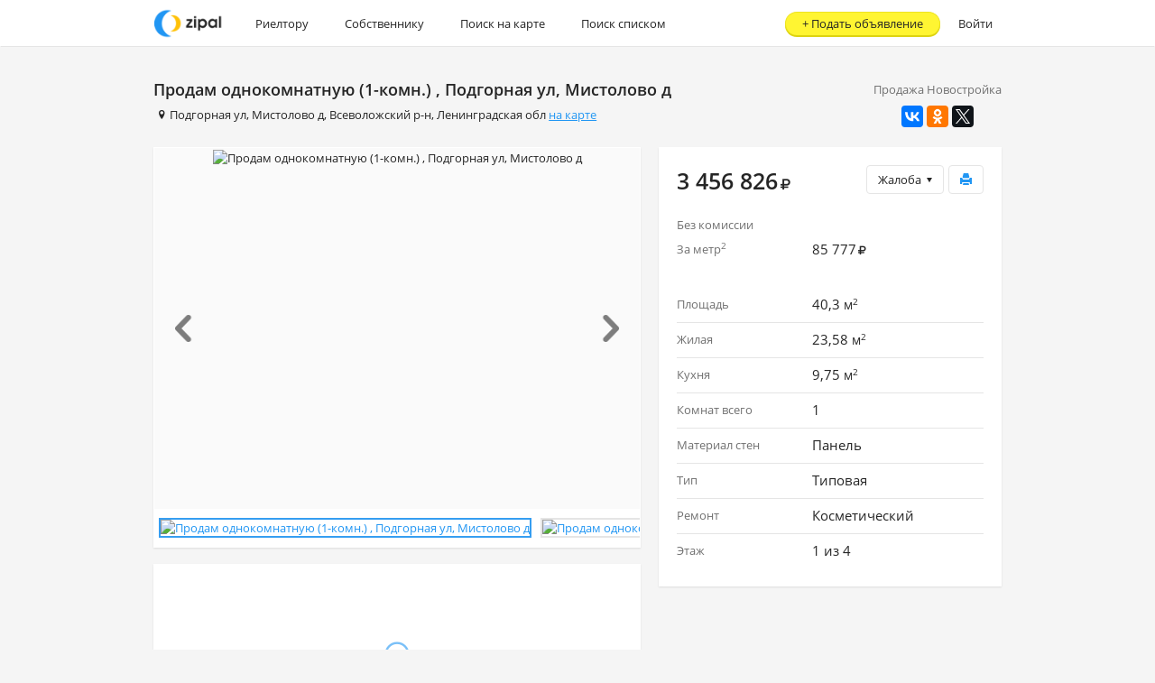

--- FILE ---
content_type: text/html;charset=UTF-8
request_url: https://zipal.ru/784045
body_size: 43067
content:
<!DOCTYPE html>
<html lang="ru">
    <head>
<meta http-equiv="Content-Type" content="text/html; charset=utf-8" />
<meta name="viewport" content="width=device-width, maximum-scale=2.0" />

<link rel="shortcut icon" type="image/x-icon" href="/favicon.ico" />
<link rel="icon" type="image/x-icon" href="/favicon.ico" />
<link rel="icon" type="image/png" href="/favicon-16x16.png" sizes="16x16" />
<link rel="icon" type="image/png" href="/favicon-32x32.png" sizes="32x32" />
<link rel="apple-touch-icon-precomposed" sizes="57x57" href="/apple-touch-icon-57x57.png" />
<link rel="apple-touch-icon-precomposed" sizes="114x114" href="/apple-touch-icon-114x114.png" />
<link rel="apple-touch-icon-precomposed" sizes="72x72" href="/apple-touch-icon-72x72.png" />
<link rel="apple-touch-icon-precomposed" sizes="144x144" href="/apple-touch-icon-144x144.png" />
<link rel="apple-touch-icon-precomposed" sizes="120x120" href="/apple-touch-icon-120x120.png" />
<link rel="apple-touch-icon-precomposed" sizes="152x152" href="/apple-touch-icon-152x152.png" />
<meta name="application-name" content="Zipal"/>
<meta name="msapplication-TileColor" content="#FFFFFF" />
<meta name="msapplication-TileImage" content="/mstile-144x144.png" />
      <meta property="og:title" content="Продам однокомнатную (1-комн.) , Подгорная ул, Мистолово д | Объявления на Zipal.ru" />
	  <meta property="og:type" content="website" />
	  <meta property="og:site_name" content="Zipal.ru" />
      <meta name="description" content="Продам однокомнатную (1-комн.) , Подгорная ул, Мистолово д объявление о покупке, продаже или аренде в Москве на Zipal.ru">
      <title>Продам однокомнатную (1-комн.) , Подгорная ул, Мистолово д | Объявления на Zipal.ru</title>
<link rel="stylesheet" type="text/css" href="/css/application.min.css?1063"/>
<link rel="stylesheet" type="text/css" href="/css/bootstrap-datetimepicker.min.css?1063"/>
<!--[if lte IE 9]>
<link rel="stylesheet" type="text/css" href="/css/ie.min.css?1063"/>
<![endif]-->
<!--[if lte IE 8]>
<link rel="stylesheet" type="text/css" href="/css/ie8.min.css?1063"/>
<![endif]-->
<script>
    (function(i,s,o,g,r,a,m){i['GoogleAnalyticsObject']=r;i[r]=i[r]||function(){
    (i[r].q=i[r].q||[]).push(arguments)},i[r].l=1*new Date();a=s.createElement(o),
    m=s.getElementsByTagName(o)[0];a.async=1;a.src=g;m.parentNode.insertBefore(a,m)
    })(window,document,'script','//www.google-analytics.com/analytics.js','ga');

        ga('create', 'UA-58569462-1', { clientId: 'e4a730ce-62f5-4927-8d1b-64d68a2acd8d' });
    ga('set', 'dimension1', 'true');
    ga('set', 'dimension2', 'ARENDATICA | TEST_PACKET');
    ga('send', 'pageview');
</script>
    </head>

    <body class="card">
      <div id="main_container">
<div class="service-alert-main-block" id="service_alert_danger" style="display: none;">
	<div class="container">
		<div class="alert alert-danger clearfix" id="dangerMessage">
			<span id="service_alert_danger_message_close" class="close">&times;</span>
			<span id="service_alert_danger_message_text"></span>
		</div>
	</div>
</div>
<div class="service-alert-main-block" id="service_alert_warning" style="display: none;">
	<div class="container">
		<div class="alert alert-warning clearfix" id="warningMessage">
			<span id="service_alert_warning_message_close" class="close">&times;</span>
			<span id="service_alert_warning_message_text"></span>
		</div>
	</div>
</div>
<div class="service-alert-main-block" id="service_alert_success" style="display: none;">
	<div class="container">
		<div class="alert alert-success clearfix" id="successMessage">
			<span id="service_alert_success_message_close" class="close">&times;</span>
			<span id="service_alert_success_message_text"></span>
		</div>
	</div>
</div>
<div class="service-alert-main-block" id="service_alert_info" style="display: none;">
	<div class="container">
		<div class="alert alert-info clearfix" id="infoMessage">
			<span id="service_alert_info_message_close" class="close">&times;</span>
			<span id="service_alert_info_message_text"></span>
		</div>
	</div>
</div>
        <div class="site-wrap">
  <nav class="navbar" role="navigation">
    <div class="container">
      <div class="navbar-header">
        <a href="/" class="navbar-brand" id="main_nav" ><img height="34px" src="/images/landing/logo.png" style="margin-top: 8px;" alt="Дать объявление о недвижимости"/></a>
        <a type="button" href="#menu-navbar" data-toggle="collapse" class="nav-menu-link collapsed">
          <div></div>
        </a>
        <div class="sui-navbar-header-text visible-xs-block">
          <span class="page-name">Zipal.ru</span>
          <span class="logo-text"><img height="34px" src="/images/landing/logo.png" style="margin-top: 8px;" alt="Дать объявление о недвижимости"/></span>
        </div>
      </div>
      <div class="navbar-collapse collapse" id="menu-navbar">
			<ul class="nav navbar-nav">
		      <li>
		        <a href="/realtor" class="for-realtor" >Риелтору</a>
		      </li>
		      <li>
		        <a href="/" class="for-owner" >Собственнику</a>
		      </li>
		    </ul>
			<ul class="nav navbar-nav">
		      <li>
		        <a href="/map" class="" id="search-map" >Поиск на карте</a>
		      </li>
		      <li>
		        <a href="/msk/kupit-kvartiru" class="" id="search-list" >Поиск списком</a>
		      </li>
			</ul>
			<ul class="nav navbar-nav navbar-right no-background">
	          <li>
	            <a href="/login" class="" >Войти</a>
	          </li>
	        </ul>
<a class="btn btn-promo btn-promo-create" href="/object/create" >+&nbsp;<span class="text">Подать объявление</span></a>      </div>
    </div>
  </nav>
          <main class="main-content">
            <div class="container">





<div class="object-card">
<div class="main-title">
	<div class="share">
<div class="object-type-label">Продажа Новостройка</div><div class="ya-share2 hidden-m" data-services="vkontakte,facebook,odnoklassniki,twitter" data-image="https://zipal.ru/images/landing/logo.png" data-counter=""></div>	</div>
	<h1 class="font-bold font-size-h1" id="objectTitle784045">Продам однокомнатную (1-комн.) , Подгорная ул, Мистолово д</h1>
	<div class="address"><i class="icon-location" style="" ></i><a href="/Ленинградская+обл/Всеволожский+р-н/Мистолово+д/Подгорная+ул?request.dealType=SELL&request.objectType=FLAT" class="address-search-link" >Подгорная ул</a>, <a href="/Ленинградская+обл/Всеволожский+р-н/Мистолово+д?request.dealType=SELL&request.objectType=FLAT" class="address-search-link" >Мистолово д</a>, <a href="/Ленинградская+обл/Всеволожский+р-н?request.dealType=SELL&request.objectType=FLAT" class="address-search-link" >Всеволожский р-н</a>, <a href="/Ленинградская+обл?request.dealType=SELL&request.objectType=FLAT" class="address-search-link" >Ленинградская обл</a> <a href="/784045#m" class="underline" >на карте</a></div>
</div>

<div class="row">
	<div class="col-xs-12 col-sm-12 col-md-7">
<div class="info-block info-block-photo"> <div id="object-photo-carousel" class="carousel slide" data-interval="false"> <div class="carousel-inner" data-interval="false" role="listbox"> <div class="item active" data-photoid="7080572" > <span class="pointer preview show-big-photo active" data-url="/photo/7080572/BIG.jpg" id="photo_7080572" data-description="" ><img alt="Продам однокомнатную (1-комн.) , Подгорная ул, Мистолово д" class="reloadOnError" onerror="this.caughtError = true" src="https://zipal.ru/photo/7080572/BIG.jpg" class='img-big' /></span> </div> <div class="item " data-photoid="7080573" > <span class="pointer preview show-big-photo" data-url="/photo/7080573/BIG.jpg" id="photo_7080573" data-description="" ><img alt="Продам однокомнатную (1-комн.) , Подгорная ул, Мистолово д" class="reloadOnError" onerror="this.caughtError = true" src="https://zipal.ru/photo/7080573/BIG.jpg" class='img-big' /></span> </div> <div class="item " data-photoid="7080575" > <span class="pointer preview show-big-photo" data-url="/photo/7080575/BIG.jpg" id="photo_7080575" data-description="" ><img alt="Продам однокомнатную (1-комн.) , Подгорная ул, Мистолово д" class="reloadOnError" onerror="this.caughtError = true" src="https://zipal.ru/photo/7080575/BIG.jpg" class='img-big' /></span> </div> </div> <a class="left carousel-control" href="#object-photo-carousel" role="button" data-slide="prev"> <span class="chevron chevron-left"></span> </a> <a class="right carousel-control" href="#object-photo-carousel" role="button" data-slide="next"> <span class="chevron chevron-right"></span> </a> </div> <div class="thumbs"> <a href="#" class="preview show-big-photo active" data-photoid="7080572" data-url="/photo/7080572/BIG.jpg" id="thumb_7080572" data-description="" ><img alt="Продам однокомнатную (1-комн.) , Подгорная ул, Мистолово д" class="reloadOnError" onerror="this.caughtError = true" src="https://zipal.ru/photo/7080572/MINI.jpg" class='img-rounded img-mini' /></a><a href="#" class="preview show-big-photo" data-photoid="7080573" data-url="/photo/7080573/BIG.jpg" id="thumb_7080573" data-description="" ><img alt="Продам однокомнатную (1-комн.) , Подгорная ул, Мистолово д" class="reloadOnError" onerror="this.caughtError = true" src="https://zipal.ru/photo/7080573/MINI.jpg" class='img-rounded img-mini' /></a><a href="#" class="preview show-big-photo" data-photoid="7080575" data-url="/photo/7080575/BIG.jpg" id="thumb_7080575" data-description="" ><img alt="Продам однокомнатную (1-комн.) , Подгорная ул, Мистолово д" class="reloadOnError" onerror="this.caughtError = true" src="https://zipal.ru/photo/7080575/MINI.jpg" class='img-rounded img-mini' /></a> </div> </div>	<div id="m" class="map-anchor"></div>
	<div class="info-block info-block-map">
		<div class="map-container" id="map">
				<div id="showSimilar" class="show-similar">
	<a href="/map?request.objectType=FLAT&request.dealType=SELL&requestLocationType=RadiusRequestLocation&request.location.coordinates.lat=60,119&request.location.coordinates.lon=30,425" class="btn btn-default" target="_blank" >Искать рядом</a>
				</div>
		</div>
	</div>

		<div class="info-block">
			<div class="content-block">
				<p>Это уникальный для России малоэтажный жилой микрорайон, строящийся в поселке «Мистолово» Всеволожского района Ленинградской области. Это направление всегда считалось престижным для проживания в силу близости к городу (7 км. от Санкт-Петербурга) и живописности мест, что подтверждает и создание нового пригорода Петербурга.</p> <p>Микрорайон состоит из 3-4-этажных домиков, рассчитанных на 6-1 семей и идеально вписаны в существующий холмистый ландшафт с крутыми склонами.</p> <p>Все пространство организовано таким образом, чтобы вы всегда чувствовали себя уединенно и в то же время комфортно и спокойно. Такой подход к организации жилой среды — гарантия того, что Вы всегда будете знать, кто Ваши соседи. Вы всегда найдете место для своего автомобиля: проектом предусмотрены оборудованные автостоянки.</p> <p>Имеет собственную богатую инфраструктуру: детский сад, торговый комплекс, кабинет семейного врача, учреждения бытового назначения (аптека, прачечная, салон красоты и пр.), а также открытые спортивные мини-стадионы и детские площадки.</p> <p>Планировочные решения квартир отличает европейский комфорт — просторные кухни, кладовые помещения, в каждой квартире есть балкон.</p>
			</div>
		</div>
		<div class="info-block info-block-features">
                <div class="content-block">
                    <div class="options-list">
		<div class="item"><div class="row">
				<div class="col-xs-5 col-sm-5 col-md-5" data-content="Ипотека" data-placement="top" data-clipped="true" data-container="body" data-html="true">Ипотека</div>

			<div class="col-xs-7 col-sm-7 col-md-7">
				Да
			</div>
		</div></div>
		<div class="item"><div class="row">
				<div class="col-xs-5 col-sm-5 col-md-5" data-content="Отопление" data-placement="top" data-clipped="true" data-container="body" data-html="true">Отопление</div>

			<div class="col-xs-7 col-sm-7 col-md-7">
				Центральное
			</div>
		</div></div>
		<div class="item"><div class="row">
				<div class="col-xs-5 col-sm-5 col-md-5" data-content="Сан.узел" data-placement="top" data-clipped="true" data-container="body" data-html="true">Сан.узел</div>

			<div class="col-xs-7 col-sm-7 col-md-7">
				Раздельный
			</div>
		</div></div>
		<div class="item"><div class="row">
				<div class="col-xs-5 col-sm-5 col-md-5" data-content="Высота потолков" data-placement="top" data-clipped="true" data-container="body" data-html="true">Высота потолков</div>

			<div class="col-xs-7 col-sm-7 col-md-7">
					3
 м
			</div>
		</div></div>
                    </div>
                    <div class="clearfix">
<div class="feature disabled" data-content="Интернет" data-placement="top" data-clipped="true" data-container="body" data-html="true"><i class="icon-cancel" style="" ></i> <span>Интернет</span> </div><div class="feature disabled" data-content="Телефон" data-placement="top" data-clipped="true" data-container="body" data-html="true"><i class="icon-cancel" style="" ></i> <span>Телефон</span> </div><div class="feature" data-content="Спутниковое / Кабельное ТВ" data-placement="top" data-clipped="true" data-container="body" data-html="true"><i class="icon-check" style="" ></i> <span>Спутниковое / Кабельное ТВ</span> </div><div class="feature disabled" data-content="Доступно людям с ограниченными возможностями" data-placement="top" data-clipped="true" data-container="body" data-html="true"><i class="icon-cancel" style="" ></i> <span>Доступно людям с ограниченными возможностями</span> </div><div class="feature disabled" data-content="Консьерж" data-placement="top" data-clipped="true" data-container="body" data-html="true"><i class="icon-cancel" style="" ></i> <span>Консьерж</span> </div><div class="feature disabled" data-content="Охраняемая территория" data-placement="top" data-clipped="true" data-container="body" data-html="true"><i class="icon-cancel" style="" ></i> <span>Охраняемая территория</span> </div><div class="feature disabled" data-content="Мусоропровод" data-placement="top" data-clipped="true" data-container="body" data-html="true"><i class="icon-cancel" style="" ></i> <span>Мусоропровод</span> </div><div class="feature disabled" data-content="Газ" data-placement="top" data-clipped="true" data-container="body" data-html="true"><i class="icon-cancel" style="" ></i> <span>Газ</span> </div><div class="feature disabled" data-content="Огороженная территория" data-placement="top" data-clipped="true" data-container="body" data-html="true"><i class="icon-cancel" style="" ></i> <span>Огороженная территория</span> </div><div class="feature disabled" data-content="Домофон" data-placement="top" data-clipped="true" data-container="body" data-html="true"><i class="icon-cancel" style="" ></i> <span>Домофон</span> </div><div class="feature disabled" data-content="Счетчики воды" data-placement="top" data-clipped="true" data-container="body" data-html="true"><i class="icon-cancel" style="" ></i> <span>Счетчики воды</span> </div><div class="feature disabled" data-content="Пандус" data-placement="top" data-clipped="true" data-container="body" data-html="true"><i class="icon-cancel" style="" ></i> <span>Пандус</span> </div><div class="feature disabled" data-content="Двор под шлагбаумом" data-placement="top" data-clipped="true" data-container="body" data-html="true"><i class="icon-cancel" style="" ></i> <span>Двор под шлагбаумом</span> </div><div class="feature disabled" data-content="Двор без машин" data-placement="top" data-clipped="true" data-container="body" data-html="true"><i class="icon-cancel" style="" ></i> <span>Двор без машин</span> </div>                    </div>
                </div>
		</div>
		<div class="font-size-small gray hidden-sm">Дата создания:  11&nbsp;июня&nbsp;2015,&nbsp;18:25</div>
		<div class="font-size-small gray hidden-sm">Дата изменения: 7&nbsp;августа&nbsp;2015,&nbsp;12:28</div>
	</div>
	<div class="col-xs-12 col-sm-12 col-md-5">
		<div class="info-block">
			<div class="content-block">
				<div class="object-price">
					<div class="actions">
<form action="/complaint/create" data-remote="complaint" class="complaint-form" data-complaint='true' method="post"> <div class="alert alert-block alert-modal" style="display:none;"></div> <div class="alert alert-danger alert-modal" style="display:none;"></div> <input type="hidden" placeholder="" class="form-control" value="784045" name='object' /> <input type="hidden" placeholder="" class="form-control" value="" name='type' /> <div class="btn-group btn-complaint pull-right"> <div class="btn btn-default dropdown-toggle" data-toggle="dropdown" id="complaint_button" >Жалоба<i class="icon-down-dir" style="" ></i></div> <ul class="dropdown-menu" style="text-align:left;"> <li><a href="#" class="" data-type="WRONG_PRICE" id="complaint_button_WRONG_PRICE" >Неверно указана цена</a></li> <li><a href="#" class="" data-type="FAKE" id="complaint_button_FAKE" >Несуществующий объект</a></li> <li><a href="#" class="" data-type="WRONG_OWNERSHIP" id="complaint_button_WRONG_OWNERSHIP" >Агент представляется собственником</a></li> <li><a href="#" class="" data-type="WRONG_ADDRESS" id="complaint_button_WRONG_ADDRESS" >Ложный адрес</a></li> <li><a href="#" class="" data-type="WRONG_CONTACTS" id="complaint_button_WRONG_CONTACTS" >Телефон недоступен</a></li> <li><a href="#" class="" data-type="CLOSED" id="complaint_button_CLOSED" >Объект продан/сдан</a></li> <li><a href="#" class="" data-type="FRAUD" id="complaint_button_FRAUD" >Мошенничество</a></li> </ul> </div> </form><a href="/object/784045/print" class="btn btn-default btn-print" ><i class="glyphicon glyphicon-print" style="" ></i></a>					</div>
					<div class="price">
					  <span class="value">
					    3 456 826<i class="cur-rouble" style="" ></i>
					  </span>
					</div>
					<div class="options-list">
<div class="item"><div class="row">
<div class="col-xs-7 col-sm-7 col-md-7">
Без&nbsp;комиссии </div>
</div></div>		<div class="item"><div class="row">
			<div class="col-xs-5 col-sm-5 col-md-5">
				За метр<sup>2</sup>
			</div>
			<div class="col-xs-7 col-sm-7 col-md-7">
				  			85 777<i class="cur-rouble" style="" ></i>
			</div>
		</div></div>

					</div>
				</div>
				<div class="options-list">
		<div class="item"><div class="row">
				<div class="col-xs-5 col-sm-5 col-md-5" data-content="Площадь" data-placement="top" data-clipped="true" data-container="body" data-html="true">Площадь</div>

			<div class="col-xs-7 col-sm-7 col-md-7">
				40,3 <span class='small'>м<sup>2</sup></span>
			</div>
		</div></div>
		<div class="item"><div class="row">
				<div class="col-xs-5 col-sm-5 col-md-5" data-content="Жилая" data-placement="top" data-clipped="true" data-container="body" data-html="true">Жилая</div>

			<div class="col-xs-7 col-sm-7 col-md-7">
				23,58 <span class='small'>м<sup>2</sup></span>
			</div>
		</div></div>
		<div class="item"><div class="row">
				<div class="col-xs-5 col-sm-5 col-md-5" data-content="Кухня" data-placement="top" data-clipped="true" data-container="body" data-html="true">Кухня</div>

			<div class="col-xs-7 col-sm-7 col-md-7">
				9,75 <span class='small'>м<sup>2</sup></span>
			</div>
		</div></div>
		<div class="item"><div class="row">
				<div class="col-xs-5 col-sm-5 col-md-5" data-content="Комнат всего" data-placement="top" data-clipped="true" data-container="body" data-html="true">Комнат всего</div>

			<div class="col-xs-7 col-sm-7 col-md-7">
				        1

			</div>
		</div></div>
		<div class="item"><div class="row">
				<div class="col-xs-5 col-sm-5 col-md-5" data-content="Материал стен" data-placement="top" data-clipped="true" data-container="body" data-html="true">Материал стен</div>

			<div class="col-xs-7 col-sm-7 col-md-7">
				Панель
			</div>
		</div></div>
		<div class="item"><div class="row">
				<div class="col-xs-5 col-sm-5 col-md-5" data-content="Тип" data-placement="top" data-clipped="true" data-container="body" data-html="true">Тип</div>

			<div class="col-xs-7 col-sm-7 col-md-7">
				Типовая
			</div>
		</div></div>
		<div class="item"><div class="row">
				<div class="col-xs-5 col-sm-5 col-md-5" data-content="Ремонт" data-placement="top" data-clipped="true" data-container="body" data-html="true">Ремонт</div>

			<div class="col-xs-7 col-sm-7 col-md-7">
				Косметический
			</div>
		</div></div>
		<div class="item"><div class="row">
				<div class="col-xs-5 col-sm-5 col-md-5" data-content="Этаж" data-placement="top" data-clipped="true" data-container="body" data-html="true">Этаж</div>

			<div class="col-xs-7 col-sm-7 col-md-7">
				    1&nbsp;из&nbsp;4

			</div>
		</div></div>
			    </div>
		  	</div>
		</div>
		
	</div>
</div>
</div>
<script type="text/javascript" src="//yastatic.net/share2/share.js" charset="utf-8"></script>
    <script type="text/javascript">
        if (typeof fbq === 'function') {
            fbq('track', 'ViewContent', {
                content_type: 'home_listing',
                content_ids: ['784045'],
                availability: 'off_market'
            });
        }
    </script>
            </div>
          </main>
        </div>
<div class="footer">
	<div class="container">
		<ul class="footer-menu">
			<li>
				<a href="http://help.zipal.ru/ru" class="" target="_blank" >Сообщить о проблеме</a>
			</li>
			<li>
				<a href="/developers" class="" >Документация по API</a>
			</li>
			<li>
				<a href="#support" class="" data-toggle="modal" >Контакты</a>
			</li>
			<li>
				<a href="/blog" class="" >Блог</a>
			</li>
		</ul>
	</div>
</div><div class="modal"
     style="display:none;"
     tabindex="-1"
     role="dialog"
     aria-labelledby=""
     aria-hidden="true"
     id="support"
>
  <div class="modal-dialog modal-sm">
    <div class="modal-content">
      <div class="modal-header">
        <button type="button" class="close" data-dismiss="modal"><span aria-hidden="true">&times;</span><span class="sr-only">Close</span></button>
        <h2 class="modal-title" id="">
          Контакты
        </h2>
      </div>
	<div class="modal-body">
		<div class="font-size-xlarge margin-bottom-base">
			<a class="default-color" href="callto:+79251098001">+7 (925) 109-80-01</a>
			<div class="font-size-xsmall gray">WhatsApp, Telegram</div>
			<div class="font-size-xsmall gray">Оператор ответит Вам с 10 до 18 по Московскому времени</div>
		</div>
		<div>ООО "Зипал" (ИНН 7736681898)</div>
		<div class="margin-top-small">
			Почтовый адрес: <br/>
			115114, Москва г, Дербеневская наб, дом 7, строение 12, этаж 4, комната 30
			<div class="font-size-xsmall gray">
			Курьеру необходимо оставить письмо в почтовом ящике при входе в бизнес центр.
			</div>
		</div>
		<div class="margin-top-small">
			Бухгалтерия: <a href="mailto:accounting@zipal.com" class="default-color" >accounting@zipal.com</a>
		</div>
	</div>
	<div class="modal-footer">
<div class="btn btn-default" data-dismiss='modal' >Закрыть</div>		<div class="pull-right">
			<a href="http://help.zipal.ru/ru" class="btn btn-default" target="_blank" >Отзыв</a>
			<a href="http://help.zipal.ru/ru" class="btn btn-default" target="_blank" >Предложение</a>
		</div>
	</div>
    </div>
  </div>
</div>
<div class="modal modal-new-dialog"
     style="display:none;"
     tabindex="-1"
     role="dialog"
     aria-labelledby=""
     aria-hidden="true"
     id="new_private_message"
>
  <div class="modal-dialog modal-sm">
    <div class="modal-content">
      <div class="modal-header">
        <button type="button" class="close" data-dismiss="modal"><span aria-hidden="true">&times;</span><span class="sr-only">Close</span></button>
        <h2 class="modal-title" id="">
          Отправить сообщение
        </h2>
      </div>
    <form action="/json/message/send" data-remote="privateMessage" class="" id="privateMessageForm" method="post">
		<div class="alert alert-block alert-modal" style="display:none;"></div>
		<div class="alert alert-danger alert-modal" style="display:none;"></div>
  		<div class="modal-body">
    <input type="hidden" placeholder="" class="form-control" value="" name='to' id='privateMessageOwner' />
    <input type="hidden" placeholder="" class="form-control" value="" name='object' id='privateMessageObject' />
<div class="form-group" >
  
    <textarea class="form-control" rows='5' name='text' id='privateMessageText'></textarea>
</div>
		</div>
		<div class="modal-footer">
<input type="submit" class="btn btn-primary" id='submitPrivateMessage' value="Отправить" /><a class="btn" href="#" data-dismiss="modal" >Отмена</a>		</div>
	</form>
    </div>
  </div>
</div>
<div class="modal login-dialog"
     style="display:none;"
     tabindex="-1"
     role="dialog"
     aria-labelledby=""
     aria-hidden="true"
     id="ajaxLoginDialog" data-backdrop="static"
>
  <div class="modal-dialog modal-sm">
    <div class="modal-content">
      <div class="modal-header">
        <button type="button" class="close" data-dismiss="modal"><span aria-hidden="true">&times;</span><span class="sr-only">Close</span></button>
        <h2 class="modal-title" id="">
          Вход
        </h2>
      </div>
    <form action="/json/login" class="" id="ajaxLoginForm" data-remote="true" method="post">
		<div class="alert alert-block alert-modal" style="display:none;"></div>
		<div class="alert alert-danger alert-modal" style="display:none;"></div>
    <input type="hidden" placeholder="" class="form-control" value="1" name="rememberMe" id="rememberMe_a" />
	  		<div class="modal-body">
				<div id="ajaxLoginWrongPassword" class="alert alert-danger" style="display: none;">
					Неверно указан E-mail или пароль
				</div>
<div class="form-group" >
<label class="" >
E-mail</label>
  
    <input type="text" placeholder="" class="form-control" value="" id="m_username" name="username" />
  
</div>
<div class="form-group" >
<label class="" >
Пароль</label>
  
    <input type="password" placeholder="" class="form-control" value="" id="m_password" name="password" />
  
</div>
<div class="form-group" >
  
							<a href="/signin" class="" id='m_registration' >Регистрация</a>&nbsp;&nbsp;&nbsp;
<a href="/password/remind" class="" id='m_remindPassword' >Восстановить пароль</a></div>
			</div>
			<div class="modal-footer">
<div class="form-group" >
  
<input type="submit" class="btn btn-primary" id='ajaxLogin' value="Войти" /><a class="btn" href="#" id="cancelAjaxLogin" data-dismiss="modal" >Отмена</a></div>
			</div>
	</form>
    </div>
  </div>
</div>
<div class="modal modal-phone-verification phone-dialog"
     style="display:none;"
     tabindex="-1"
     role="dialog"
     aria-labelledby=""
     aria-hidden="true"
     id="contactDialog" data-backdrop="static"
>
  <div class="modal-dialog modal-sm">
    <div class="modal-content">
      <div class="modal-header">
        <button type="button" class="close" data-dismiss="modal"><span aria-hidden="true">&times;</span><span class="sr-only">Close</span></button>
        <h2 class="modal-title" id="">
          Дополнительные контактные данные
        </h2>
      </div>
    <form action="/personal/contact/create" data-remote="contactSubmit" class="" id="contactDialogForm" method="post">
		<div class="alert alert-block alert-modal" style="display:none;"></div>
		<div class="alert alert-danger alert-modal" style="display:none;"></div>
    <input type="hidden" placeholder="" class="form-control" value="true" name="personal" />
		<div class="modal-body">
			<div class="alert alert-info">
				Телефон и E-mail будут использованы в качестве контактных данных в объявлениях
			</div>
<div class="form-group" >
  <label >Номер телефона</label>
    <input type="text" placeholder="" class="form-control" value="+7" name='phone' id='m_contactPhone' />
</div>
<div class="form-group" >
  <label >E-mail</label>
    <input type="text" placeholder="" class="form-control" value="+7" name='email' id='m_contactEmail' />
</div>
		</div>
		<div class="modal-footer">
<div class="form-group" >
  
<input type="submit" class="btn btn-primary" id='submitContact' value="Добавить" /><a class="btn" href="#" data-dismiss="modal" >Отмена</a></div>
		</div>
	</form>
    </div>
  </div>
</div>


<div class="modal modal-phone-verification phone-verification-dialog"
     style="display:none;"
     tabindex="-1"
     role="dialog"
     aria-labelledby=""
     aria-hidden="true"
     id="phoneVerificationDialog"
>
  <div class="modal-dialog modal-sm">
    <div class="modal-content">
      <div class="modal-header">
        <button type="button" class="close" data-dismiss="modal"><span aria-hidden="true">&times;</span><span class="sr-only">Close</span></button>
        <h2 class="modal-title" id="">
          Введите код подтверждения
        </h2>
      </div>
    <form action="" data-remote="phoneVerification" class="" id="phoneVerificationDialogForm" method="post">
		<div class="alert alert-block alert-modal" style="display:none;"></div>
		<div class="alert alert-danger alert-modal" style="display:none;"></div>
    <input type="hidden" placeholder="" class="form-control" value="" name="phone" />
		<div class="modal-body">
<div class="form-group" >
<label class="" >
Код подтверждения</label>
  
    <input type="text" placeholder="" class="form-control" value="" name="code" id="phoneVerificationCode" />
				<div id="phone_sms_verification_info" class="small grey" style="width:100%;margin: 0 0 0 0;">Код подтверждения был отправлен на ваш мобильный телефон.</div>
  
</div>
		</div>
		<div class="modal-footer">
<div class="form-group" >
  
<input type="submit" class="btn btn-primary" id='submitPhoneVerificationCode' value="Подтвердить" /></div>
		</div>
	</form>
    </div>
  </div>
</div>

<div class="modal contacts-verification-dialog"
     style="display:none;"
     tabindex="-1"
     role="dialog"
     aria-labelledby=""
     aria-hidden="true"
     id="contactsVerificationDialog"
>
  <div class="modal-dialog modal-sm">
    <div class="modal-content">
      <div class="modal-header">
        <button type="button" class="close" data-dismiss="modal"><span aria-hidden="true">&times;</span><span class="sr-only">Close</span></button>
        <h2 class="modal-title" id="">
          Необходимо подтвердить Email
        </h2>
      </div>
	<div class="modal-body">
			Для продолжения необходимо указать E-mail. Электронная почта необходима для публикации на площадках партнёров и будет использована в качестве вашей контактной информации.
	</div>
	<div class="modal-footer">
<a class="btn btn-primary" href="/personal/contacts" id='contacts_verification_dialog_submit' >Заполнить информацию</a><a class="btn" href="#" data-dismiss="modal" >Отмена</a>	</div>
    </div>
  </div>
</div>

<div class="modal phone-login-dialog"
     style="display:none;"
     tabindex="-1"
     role="dialog"
     aria-labelledby=""
     aria-hidden="true"
     id="phoneLoginDialog" data-backdrop="static"
>
  <div class="modal-dialog modal-sm">
    <div class="modal-content">
      <div class="modal-header">
        <button type="button" class="close" data-dismiss="modal"><span aria-hidden="true">&times;</span><span class="sr-only">Close</span></button>
        <h2 class="modal-title" id="">
          Введите пароль
        </h2>
      </div>
    <form action="/json/login" data-remote="phoneLogin" class="" id="phoneLoginDialog" method="post">
		<div class="alert alert-block alert-modal" style="display:none;"></div>
		<div class="alert alert-danger alert-modal" style="display:none;"></div>
		<div class="modal-body">
<div class="form-group" >
  
  			<div class="alert alert-info">
  				Пожалуйста, введите пароль
  			</div>
</div>
<div class="form-group" >
<label class="" >
Телефон</label>
  
    <input type="text" placeholder="" class="form-control" value="" name='username' id='m_phoneUsername' readonly='readonly' />
  
</div>
<div class="form-group" >
<label class="" >
Пароль</label>
  
    <input type="password" placeholder="" class="form-control" value="" name='password' id='m_phonePassword' />
				<div class="small gray-light" style="width:100%;margin: 10px 0 0 0; line-height: 14px;">
<a href="/password/remind" class="" id='remindPassword' >Восстановить пароль</a>				</div>
  
</div>
		</div>
		<div class="modal-footer">
<input type="submit" class="btn btn-primary" id='phoneLoginSubmit' value="Войти" /><a class="btn" href="#" data-dismiss="modal" >Отмена</a>		</div>
	</form>
    </div>
  </div>
</div>
<div class="modal modal-group modal-group-invite"
     style="display:none;"
     tabindex="-1"
     role="dialog"
     aria-labelledby=""
     aria-hidden="true"
     id="group_invite_modal" data-clear="true" data-backdrop="static"
>
  <div class="modal-dialog modal-sm">
    <div class="modal-content">
      <div class="modal-header">
        <button type="button" class="close" data-dismiss="modal"><span aria-hidden="true">&times;</span><span class="sr-only">Close</span></button>
        <h2 class="modal-title" id="">
          Пригласить в агентство
        </h2>
      </div>
    <form action="" data-remote="groupInvite" class=""  method="post">
		<div class="alert alert-block alert-modal" style="display:none;"></div>
		<div class="alert alert-danger alert-modal" style="display:none;"></div>
		<div class="modal-body">
<div class="form-group" >
  <label >Укажите E-mail участника</label>
    <input type="text" placeholder="" class="form-control" value="" id="invite_group_contact_field" name="email" />
</div>
		</div>
		<div class="modal-footer">
<div class="form-group" >
  
<input type="submit" class="btn btn-primary" id="group_invite_submit" value="Пригласить" /><div class="btn" data-dismiss='modal' >Отмена</div></div>
		</div>
	</form>
    </div>
  </div>
</div>
<div class="modal modal-gallery"
     style="display:none;"
     tabindex="-1"
     role="dialog"
     aria-labelledby=""
     aria-hidden="true"
     id="service_image_gallery_modal"
>
  <div class="modal-dialog">
    <div class="modal-content">
      <div class="modal-header">
        <button type="button" class="close" data-dismiss="modal"><span aria-hidden="true">&times;</span><span class="sr-only">Close</span></button>
        <h2 class="modal-title" id="">
          
        </h2>
      </div>
	<a href="#" class="close" data-dismiss="modal"><i class="icon-cancel" style="" ></i></a>
	<div class="img-full"></div>
    </div>
  </div>
</div>
<script type="text/javascript">
	// Paths
	main_path			  = 'https://zipal.ru/events';
	payments_balance_path = '/json/balance';
	ping_path             = '/ping';
	object_show_path      = '/{id:\d+}';
	object_create_path    = '/object/create';
	object_publish_path   = '/object/{id}/publish';
	prepaid_path          = '/prepaid';
	group_settings_path   = '/group/{currentAgency}/settings';
	group_services_path   = '/group/{currentAgency}/services';  
	group_invite_path     = '/group/{id}/invite';
	my_groups_path        = '/groups';
	geocode_path		  = '/geocode';
	payments_check_path   = '/payment/{id}/check';
	captcha_path          = '/captcha.jpg';
	queue_path            = '/queue';
	private_message_read_path = '/inbox/read';
	private_message_messages_scroll_path = '/json/message/messages';
	private_message_dialogs_scroll_path = '/json/dialogs';
	json_auth_path        = '/json/login';
	json_register_path    = '/json/register';
	personal_email_path   = '/personal/email';
	footer_light_height   = 60;

	// Templates
	js_template_tooltip   = '<div class=\"tooltip tooltip-input\"><div class=\"tooltip-arrow\"><\/div><div class=\"tooltip-inner\"><\/div><\/div>\n';
	js_template_popover   = '<div class=\"popover\"><div class=\"arrow\"><\/div><div class=\"popover-inner\"><div class=\"popover-content\"><div><\/div><\/div><\/div><\/div>\n';

	// Variables
	subsDefaultPeriod     = 30;
	promo_banner_disabled = false;
</script><script type="text/javascript" src="/js/application.min.js?1063" ></script>
		<script type="text/javascript">
			$(document).ready(function(){
				var objectGallery = new ObjectGallery("");
			});
		</script>
<script type="text/javascript" src="https://api-maps.yandex.ru/2.1/?apikey=709ecd06-2453-479d-845c-b8f66b178921&lang=ru-RU"></script>
		<script type="text/javascript">
			$(document).ready(function(){
				ymaps.ready(function(){
					var options = {
							zoom:   13, behaviors:  ["default"],
							center:   [60.119499, 30.424843],
							controls: [{type:'zoomControl', position:{left: 10, top: 10}}]
					};
					try {
						map = new ymaps.Map($("#map")[0],{
							center: options.center, zoom: options.zoom,
							behaviors: options.behaviors,
							controls: []
						}, {suppressMapOpenBlock: true});
	
						for (var prop in options.controls) {
							map.controls.add(options.controls[prop].type, {position: options.controls[prop].position});
						}
						var pinSvg = new zipal.PinSvg();
						
						pin = new ymaps.Placemark(options.center, {
							hintContent: 'Объект на карте'
						},{
							draggable: false, 
							iconLayout: 'default#image',
							iconImageHref: pinSvg.generate(),
							iconImageSize: [pinSvg.w, pinSvg.h], 
							iconImageOffset: [pinSvg.x, pinSvg.y]
						});
						
						map.geoObjects.add(pin);
					} catch (e) {
					alert(e);
					}
				});
			});
		</script>
<!-- Yandex.Metrika counter -->
<script type="text/javascript">
    (function (d, w, c) {
        (w[c] = w[c] || []).push(function() {
            try {
                w.yaCounter27915474 = new Ya.Metrika({
                    id:27915474,
                    clickmap:true,
                    trackLinks:true,
                    accurateTrackBounce:true,
                    webvisor:true,
                    trackHash:true
                });
            } catch(e) { };
            try {
                w.yaCounter31455858 = new Ya.Metrika({
                    id:31455858,
                    clickmap:true,
                    trackLinks:true,
                    accurateTrackBounce:true
                });
			} catch(e) { };
        });

        var n = d.getElementsByTagName("script")[0],
            s = d.createElement("script"),
            f = function () { n.parentNode.insertBefore(s, n); };
        s.type = "text/javascript";
        s.async = true;
        s.src = "https://mc.yandex.ru/metrika/watch.js";

        if (w.opera == "[object Opera]") {
            d.addEventListener("DOMContentLoaded", f, false);
        } else { f(); }
    })(document, window, "yandex_metrika_callbacks");
</script>
<noscript><div><img src="https://mc.yandex.ru/watch/27915474" style="position:absolute; left:-9999px;" alt="" /></div></noscript>
<noscript><div><img src="https://mc.yandex.ru/watch/31455858" style="position:absolute; left:-9999px;" alt="" /></div></noscript>
<!-- /Yandex.Metrika counter -->
<script type="application/javascript">
    var _deferredUserActionsHandlers = {};

    _deferredUserActionsHandlers["ym_zipal_buy_success"] = function () {
        console.log("Deferred UserActions - ym_zipal_buy_success");
        zReachGoal("zipal_buy");
    }

    var _deferredUserActions = [];
    

    $(document).ready(function () {
        for (let deferredUserAction of _deferredUserActions) {
            let deferredUserActionsHandler = _deferredUserActionsHandlers[deferredUserAction.key];
            if (typeof deferredUserActionsHandler === 'function') {
                deferredUserActionsHandler();
            }
        }
    });
</script>      </div>
    </body>
</html>
